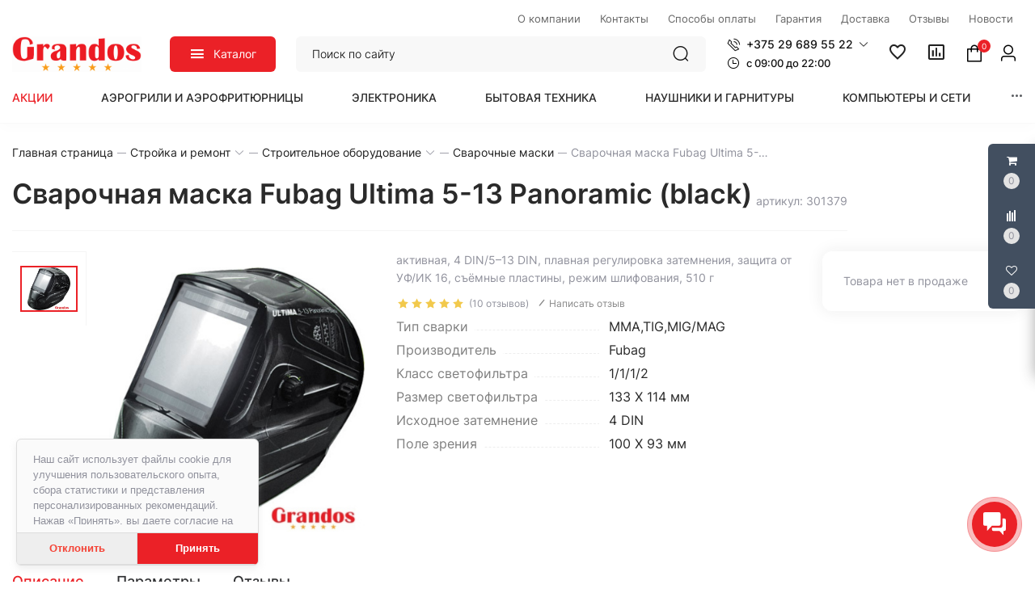

--- FILE ---
content_type: image/svg+xml
request_url: https://grandos.by/ckfinder2.4/userfiles/images/svgcont/mts.svg
body_size: 392
content:
<svg xmlns="http://www.w3.org/2000/svg" width="16" height="16" viewBox="0 0 16 17">
  <path fill-rule="evenodd" clip-rule="evenodd" d="M4.99971 0C3.95614 0 2.71886 1.00334 1.69829 2.69014C0.634571 4.43708 0 6.59977 0 8.47786C0 11.2273 1.54286 14 5 14C8.453 14 10 11.2273 10 8.47786C10 6.59977 9.36572 4.43708 8.30715 2.69014C7.277 1.00334 6.03986 0 4.99971 0Z" fill="#EB2127"></path>
</svg>